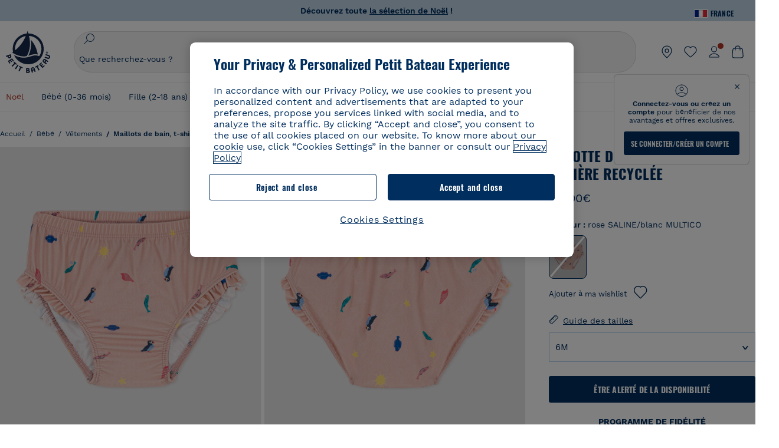

--- FILE ---
content_type: text/css;charset=UTF-8
request_url: https://www.petit-bateau.fr/v/css/ve-linking.min.css?202310111
body_size: 164
content:
.similar-product-wrapper{width:100%;padding:40px 50px}.links-bottom{margin:0;display:flex;flex-direction:row;flex-wrap:wrap;justify-content:start;padding:0;gap:12px}.link-item-bottom{padding:8px 12px;font-weight:normal;border-radius:50px;border:1px solid #002e5e;text-decoration:none;display:block}.link-item-bottom a{font-size:14px;line-height:13px;font-weight:400;color:#002e5e}.sublinks-title{margin:0 0 20px 0;font-size:34px;font-weight:600;line-height:40px;color:#002e5e;text-transform:capitalize}.voir-plus-ls{display:none}@media only screen and (max-width:576px){.voir-plus-ls{display:block}.voir-plus-ls.hidden{display:none}.similar-product-wrapper{padding:28px 20px}.sublinks-title{font-size:28px;line-height:32px}.links-bottom{overflow:hidden;height:165px}.links-bottom.open{overflow:hidden;height:auto}.voir-plus-ls{background:none;padding:0;text-transform:none;width:100%;margin-top:20px;font-family:"Work Sans",sans-serif;font-weight:400;font-size:1.4rem;letter-spacing:0;display:block}}

--- FILE ---
content_type: image/svg+xml; charset=UTF-8
request_url: https://www.petit-bateau.fr/on/demandware.static/-/Library-Sites-SharedPetitBateauLibrary/default/dwf5db682d/images/footer/CB.svg
body_size: 166
content:
<svg xmlns="http://www.w3.org/2000/svg" width="25" height="14" fill="none" viewBox="0 0 25 14"><path fill="#063970" d="M24.51 3.88c0-.347-.07-.694-.209-1.04a2.494 2.494 0 0 0-.557-.833c-.278-.277-.557-.485-.905-.555-.348-.139-.766-.139-1.323-.139h-7.66v5.132h7.59c.557 0 1.045-.07 1.323-.139.349-.138.627-.277.906-.554.278-.278.417-.555.557-.832a1.95 1.95 0 0 0 .278-1.04M24.51 10.19c0-.347-.07-.694-.209-1.04a2.494 2.494 0 0 0-.557-.832c-.278-.278-.557-.486-.905-.555-.348-.139-.766-.139-1.323-.139h-7.66v5.132h7.59c.557 0 1.045-.07 1.323-.139.349-.139.627-.277.906-.555.278-.277.417-.554.557-.832.209-.347.278-.693.278-1.04M12.812 6.445C12.534 3.117 10.166.897 6.406.897 2.437.897 0 3.325 0 7c0 3.814 2.576 6.103 6.406 6.103 3.76 0 6.128-2.15 6.406-5.548H6.336v-1.18h6.476z"/></svg>

--- FILE ---
content_type: image/svg+xml; charset=UTF-8
request_url: https://www.petit-bateau.fr/on/demandware.static/-/Library-Sites-SharedPetitBateauLibrary/default/dwf276624f/images/Flags/FLAG-matiere-recycle-fr.svg
body_size: 982
content:
<svg xmlns="http://www.w3.org/2000/svg" width="12" height="12" fill="none" viewBox="0 0 12 12"><g fill="#5D7955" clip-path="url(#a)"><path d="M3.406 10.028c-.215-.005-.435-.004-.648-.003h-.45c-.612-.005-1.113-.268-1.375-.721C.672 8.849.696 8.28 1 7.746c.374-.656.757-1.315 1.127-1.953l.24-.413c.035-.059.073-.111.118-.173l.073-.1.186-.263.101.305c.028.083.051.161.074.235.045.148.084.276.138.393.094.199.234.264.44.205.199-.057.304-.233.252-.42a43.522 43.522 0 0 0-.564-1.839c-.066-.2-.222-.29-.405-.235-.601.18-1.216.388-1.879.638-.228.086-.223.286-.179.438.052.179.246.282.442.236.077-.018.154-.042.25-.073l.165-.052.38-.116-.19.348-.075.14-.004.009c-.041.076-.074.137-.11.198l-.423.729c-.296.506-.6 1.028-.883 1.55a2.174 2.174 0 0 0-.041 2.029 2.14 2.14 0 0 0 1.614 1.173c.375.056.774.047 1.16.037.138-.003.276-.007.413-.007.245-.001.413-.145.419-.359a.337.337 0 0 0-.093-.246.474.474 0 0 0-.339-.133zM7.201 1.588c.376.644.763 1.32 1.105 1.915l.275.48c.031.054.055.107.082.17l.045.1.137.294-.318-.068a9.66 9.66 0 0 1-.22-.05c-.146-.033-.269-.062-.394-.08a.622.622 0 0 0-.08-.005.353.353 0 0 0-.368.29c-.045.196.078.38.293.433.638.16 1.23.296 1.809.415.227.047.378-.041.427-.248.144-.611.274-1.255.388-1.914a.316.316 0 0 0-.053-.243.37.37 0 0 0-.242-.145c-.206-.033-.367.071-.43.279-.02.069-.036.143-.057.237-.01.052-.023.11-.038.176l-.093.4-.206-.355c-.166-.287-.326-.568-.484-.844l-.006-.011c-.347-.607-.674-1.18-1.022-1.746A2.19 2.19 0 0 0 5.881 0c-.77 0-1.475.406-1.889 1.084-.193.316-.394.663-.614 1.06-.132.238-.093.448.105.561.256.147.434-.026.538-.197.11-.18.215-.364.317-.543.071-.126.144-.251.217-.376.317-.54.8-.849 1.325-.849h.002c.524.001 1.005.31 1.32.848M11.482 7.526a24.466 24.466 0 0 0-.609-1.063c-.085-.142-.187-.232-.295-.259a.342.342 0 0 0-.263.05c-.277.165-.145.472-.075.596.08.143.164.286.245.425l.004.008c.1.17.203.345.3.522.28.51.29 1.06.027 1.507-.262.448-.748.707-1.333.712-.71.006-1.431.004-2.13.002l-.707-.001c-.054 0-.104-.006-.167-.013l-.107-.01-.32-.029.214-.24.15-.168.004-.004c.1-.11.186-.204.265-.304.141-.179.13-.384-.03-.523a.363.363 0 0 0-.24-.096.36.36 0 0 0-.259.118c-.436.449-.87.915-1.29 1.386-.15.17-.146.345.012.492.522.487 1.004.908 1.472 1.287.152.123.321.1.467-.062.142-.158.142-.31 0-.482-.047-.056-.106-.11-.188-.183a6.798 6.798 0 0 1-.162-.147l-.3-.281h.411l.99.002c.693.002 1.346.004 2.004-.004a2.192 2.192 0 0 0 1.877-1.069 2.204 2.204 0 0 0 .034-2.17z"/></g><defs><clipPath id="a"><path fill="#fff" d="M0 0h11.752v12H0z"/></clipPath></defs></svg>

--- FILE ---
content_type: text/javascript; charset=utf-8
request_url: https://p.cquotient.com/pebble?tla=bckl-PB_FR&activityType=viewReco&callback=CQuotient._act_callback2&cookieId=absvdOgc6NBGXl7PhdbaM0gQs5&userId=&emailId=&products=id%3A%3AA09WS%7C%7Csku%3A%3A%7C%7Ctype%3A%3Avgroup%7C%7Calt_id%3A%3AA09WS01%3B%3Bid%3A%3AA0CU9%7C%7Csku%3A%3A%7C%7Ctype%3A%3Avgroup%7C%7Calt_id%3A%3AA0CU901%3B%3Bid%3A%3AA0CTV%7C%7Csku%3A%3A%7C%7Ctype%3A%3Avgroup%7C%7Calt_id%3A%3AA0CTV03%3B%3Bid%3A%3AA0CTZ%7C%7Csku%3A%3A%7C%7Ctype%3A%3Avgroup%7C%7Calt_id%3A%3AA0CTZ01%3B%3Bid%3A%3AA0CO8%7C%7Csku%3A%3A%7C%7Ctype%3A%3Avgroup%7C%7Calt_id%3A%3AA0CO801%3B%3Bid%3A%3AA03QW%7C%7Csku%3A%3A%7C%7Ctype%3A%3Avgroup%7C%7Calt_id%3A%3AA03QW03%3B%3Bid%3A%3AA0CU7%7C%7Csku%3A%3A%7C%7Ctype%3A%3Avgroup%7C%7Calt_id%3A%3AA0CU701%3B%3Bid%3A%3AA0CU5%7C%7Csku%3A%3A%7C%7Ctype%3A%3Avgroup%7C%7Calt_id%3A%3AA0CU501%3B%3Bid%3A%3AA0DSA%7C%7Csku%3A%3A%7C%7Ctype%3A%3Avgroup%7C%7Calt_id%3A%3AA0DSA03%3B%3Bid%3A%3AA0EA9%7C%7Csku%3A%3A%7C%7Ctype%3A%3Avgroup%7C%7Calt_id%3A%3AA0EA901%3B%3Bid%3A%3AA0EEI%7C%7Csku%3A%3A%7C%7Ctype%3A%3Avgroup%7C%7Calt_id%3A%3AA0EEI00%3B%3Bid%3A%3AA0EOL%7C%7Csku%3A%3A%7C%7Ctype%3A%3Avgroup%7C%7Calt_id%3A%3AA0EOL01%3B%3Bid%3A%3AA0DWH%7C%7Csku%3A%3A%7C%7Ctype%3A%3Avgroup%7C%7Calt_id%3A%3AA0DWH99%3B%3Bid%3A%3AA0DRL%7C%7Csku%3A%3A%7C%7Ctype%3A%3Avgroup%7C%7Calt_id%3A%3AA0DRL01%3B%3Bid%3A%3AA0DZS%7C%7Csku%3A%3A%7C%7Ctype%3A%3Avgroup%7C%7Calt_id%3A%3AA0DZS01%3B%3Bid%3A%3AA0DVS%7C%7Csku%3A%3A%7C%7Ctype%3A%3Avgroup%7C%7Calt_id%3A%3AA0DVS04&recommenderName=__UNDEFINED__&realm=BCKL&siteId=PB_FR&instanceType=prd&locale=fr_FR&slotId=&slotConfigId=&slotConfigTemplate=&referrer=&currentLocation=https%3A%2F%2Fwww.petit-bateau.fr%2Fbebe%2Fvetements%2Fmaillots-de-bain-t-shirt-anti-uv%2Fculotte-de-bain-bebe-en-matiere-recyclee-saline-multico%2FA06RZ01.html%3Fdwvar_A06RZ01_size%3D001%26dwvar_A06RZ01_type%3DFirst%26dwvar_A06RZ01_color%3DFTB&ls=true&_=1765750825358&v=v3.1.3&fbPixelId=__UNKNOWN__&__cq_uuid=absvdOgc6NBGXl7PhdbaM0gQs5&__cq_seg=0~0.00!1~0.00!2~0.00!3~0.00!4~0.00!5~0.00!6~0.00!7~0.00!8~0.00!9~0.00&bc=%7B%22bckl-PB_FR%22%3A%5B%7B%22id%22%3A%22A06RZ%22%2C%22type%22%3A%22vgroup%22%2C%22alt_id%22%3A%22A06RZ01%22%7D%5D%7D
body_size: 162
content:
/**/ typeof CQuotient._act_callback2 === 'function' && CQuotient._act_callback2([{"k":"__cq_uuid","v":"absvdOgc6NBGXl7PhdbaM0gQs5","m":34128000}]);

--- FILE ---
content_type: text/javascript; charset=utf-8
request_url: https://p.cquotient.com/pebble?tla=bckl-PB_FR&activityType=viewProduct&callback=CQuotient._act_callback0&cookieId=absvdOgc6NBGXl7PhdbaM0gQs5&userId=&emailId=&product=id%3A%3AA06RZ%7C%7Csku%3A%3A%7C%7Ctype%3A%3Avgroup%7C%7Calt_id%3A%3AA06RZ01&realm=BCKL&siteId=PB_FR&instanceType=prd&locale=fr_FR&referrer=&currentLocation=https%3A%2F%2Fwww.petit-bateau.fr%2Fbebe%2Fvetements%2Fmaillots-de-bain-t-shirt-anti-uv%2Fculotte-de-bain-bebe-en-matiere-recyclee-saline-multico%2FA06RZ01.html%3Fdwvar_A06RZ01_size%3D001%26dwvar_A06RZ01_type%3DFirst%26dwvar_A06RZ01_color%3DFTB&ls=true&_=1765750823958&v=v3.1.3&fbPixelId=__UNKNOWN__&json=%7B%22cookieId%22%3A%22absvdOgc6NBGXl7PhdbaM0gQs5%22%2C%22userId%22%3A%22%22%2C%22emailId%22%3A%22%22%2C%22product%22%3A%7B%22id%22%3A%22A06RZ%22%2C%22sku%22%3A%22%22%2C%22type%22%3A%22vgroup%22%2C%22alt_id%22%3A%22A06RZ01%22%7D%2C%22realm%22%3A%22BCKL%22%2C%22siteId%22%3A%22PB_FR%22%2C%22instanceType%22%3A%22prd%22%2C%22locale%22%3A%22fr_FR%22%2C%22referrer%22%3A%22%22%2C%22currentLocation%22%3A%22https%3A%2F%2Fwww.petit-bateau.fr%2Fbebe%2Fvetements%2Fmaillots-de-bain-t-shirt-anti-uv%2Fculotte-de-bain-bebe-en-matiere-recyclee-saline-multico%2FA06RZ01.html%3Fdwvar_A06RZ01_size%3D001%26dwvar_A06RZ01_type%3DFirst%26dwvar_A06RZ01_color%3DFTB%22%2C%22ls%22%3Atrue%2C%22_%22%3A1765750823958%2C%22v%22%3A%22v3.1.3%22%2C%22fbPixelId%22%3A%22__UNKNOWN__%22%7D
body_size: 421
content:
/**/ typeof CQuotient._act_callback0 === 'function' && CQuotient._act_callback0([{"k":"__cq_uuid","v":"absvdOgc6NBGXl7PhdbaM0gQs5","m":34128000},{"k":"__cq_bc","v":"%7B%22bckl-PB_FR%22%3A%5B%7B%22id%22%3A%22A06RZ%22%2C%22type%22%3A%22vgroup%22%2C%22alt_id%22%3A%22A06RZ01%22%7D%5D%7D","m":2592000},{"k":"__cq_seg","v":"0~0.00!1~0.00!2~0.00!3~0.00!4~0.00!5~0.00!6~0.00!7~0.00!8~0.00!9~0.00","m":2592000}]);

--- FILE ---
content_type: text/javascript
request_url: https://sdk.teester.com/loader.js
body_size: 1097
content:
!function(e){var t={};function n(r){if(t[r])return t[r].exports;var o=t[r]={i:r,l:!1,exports:{}};return e[r].call(o.exports,o,o.exports,n),o.l=!0,o.exports}n.m=e,n.c=t,n.d=function(e,t,r){n.o(e,t)||Object.defineProperty(e,t,{enumerable:!0,get:r})},n.r=function(e){"undefined"!=typeof Symbol&&Symbol.toStringTag&&Object.defineProperty(e,Symbol.toStringTag,{value:"Module"}),Object.defineProperty(e,"__esModule",{value:!0})},n.t=function(e,t){if(1&t&&(e=n(e)),8&t)return e;if(4&t&&"object"==typeof e&&e&&e.__esModule)return e;var r=Object.create(null);if(n.r(r),Object.defineProperty(r,"default",{enumerable:!0,value:e}),2&t&&"string"!=typeof e)for(var o in e)n.d(r,o,function(t){return e[t]}.bind(null,o));return r},n.n=function(e){var t=e&&e.__esModule?function(){return e.default}:function(){return e};return n.d(t,"a",t),t},n.o=function(e,t){return Object.prototype.hasOwnProperty.call(e,t)},n.p="",n(n.s=11)}({1:function(e,t,n){"use strict";n.d(t,"m",(function(){return o})),n.d(t,"c",(function(){return u})),n.d(t,"a",(function(){return i})),n.d(t,"i",(function(){return s}));var r=n(2);n.d(t,"b",(function(){return r.a})),n.d(t,"d",(function(){return r.b})),n.d(t,"e",(function(){return r.c})),n.d(t,"f",(function(){return r.d})),n.d(t,"g",(function(){return r.e})),n.d(t,"h",(function(){return r.f})),n.d(t,"j",(function(){return r.i})),n.d(t,"k",(function(){return r.k})),n.d(t,"l",(function(){return r.l}));const o="2.15.7-4ca0cfbe363099f7838d558a3e28acbb10ab85f7",u=7200,i=1800,s=r.h+"?"},11:function(e,t,n){"use strict";n.r(t);var r=n(1);(()=>{if(window._SKEEPERS_SDK_SETUP)return;window._SKEEPERS_SDK_SETUP=!0;const e=document.currentScript,t=(e,t)=>{const n=document.createElement("link");"preconnect"===t&&(n.crossOrigin=!0),n.rel=t,n.href=e;const r=document.getElementsByTagName("script")[0];r.parentNode.insertBefore(n,r)},n=()=>{const t=document.getElementById("teester_upncast_player");t&&!t.className.includes("skeepers-sdk")&&(t.classList.add("skeepers-sdk"),t.classList.add("skeepers-upncast-player"),t.dataset.key=(()=>{if(!e)return!1;const t=e.src.split("?"),n={};if(t.length>1){const e=t[1].split("&");for(let t=0;t<e.length;t++){const r=e[t].split("=");n[r.shift()]=!!r.length&&r.join("=")}}return void 0!==n.id&&n.id})())};n(),document.addEventListener("DOMContentLoaded",()=>{n()});const o=!(void 0===window.Promise||void 0===window.fetch);void 0!==window.Promise&&void 0!==window.fetch&&((e,t=!1)=>{const n=document.createElement("script");n.type="text/javascript",t&&(n.async=!0,n.defer=!0),n.src=`${e}?version=${r.m}`;const o=document.getElementsByTagName("script")[0];o.parentNode.insertBefore(n,o)})((()=>{const t=e;if(!t)return r.j;if(["http://localhost","http://192.168.","http://127.0.0.1"].some(e=>t.src.startsWith(e))){const e=t.src.split("/");return e.splice(-1,1),e.join("/")+"/"}return r.j})()+"sdk.js",o),[r.d,r.e,r.g,r.f].forEach(e=>{return t(n=e,"preconnect"),void t(n,"dns-prefetch");var n})})()},2:function(e,t,n){"use strict";n.d(t,"h",(function(){return r})),n.d(t,"k",(function(){return o})),n.d(t,"g",(function(){return u})),n.d(t,"i",(function(){return i})),n.d(t,"f",(function(){return s})),n.d(t,"j",(function(){return c})),n.d(t,"l",(function(){return d})),n.d(t,"b",(function(){return f})),n.d(t,"c",(function(){return p})),n.d(t,"e",(function(){return a})),n.d(t,"d",(function(){return l})),n.d(t,"a",(function(){return g}));const r="https://player.ugv.skeepers.io/",o="https://vsg.ugv.skeepers.io/",u="https://image.ugv.skeepers.io/",i="https://sdk.ugv.skeepers.io/",s="https://api.ugv.skeepers.io/",c="https://capture.ugv.skeepers.io/",d="https://www.youtube.com/iframe_api",f="https://api.ugv.skeepers.io/",p="https:/player.ugv.skeepers.io/",a="https:/vsg.ugv.skeepers.io/",l="https://image.ugv.skeepers.io/",g=1e4}});